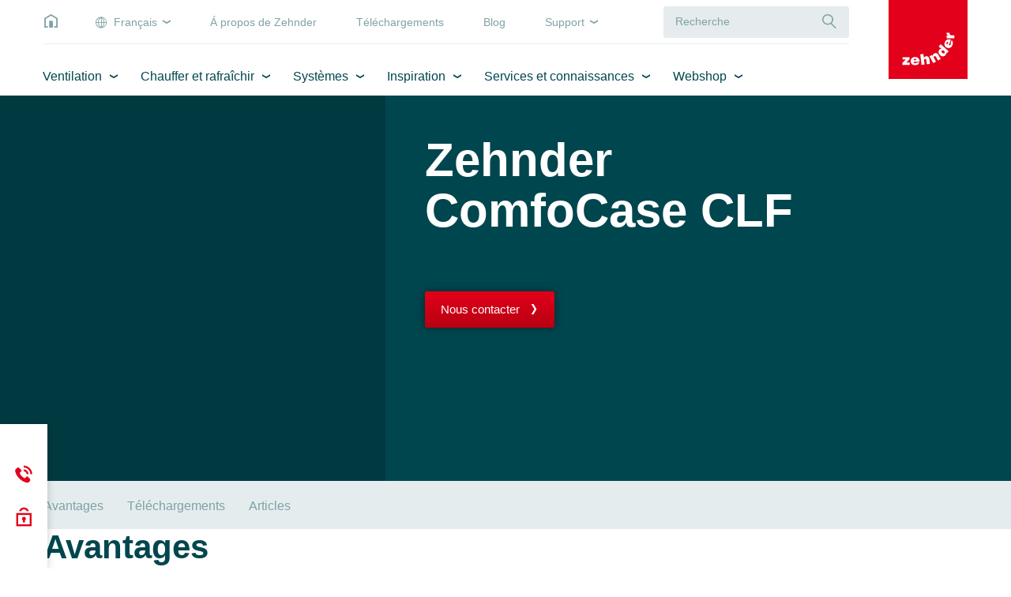

--- FILE ---
content_type: text/html; charset=utf-8
request_url: https://producten.zehnder.be/fr/ventilation/systeme-de-distribution-dair/plenums/comfocase-clf
body_size: 14890
content:
<!DOCTYPE html>
<html lang="fr-be">
<head>
    <meta charset="utf-8">

<!-- 
	This website is powered by TYPO3 - inspiring people to share!
	TYPO3 is a free open source Content Management Framework initially created by Kasper Skaarhoj and licensed under GNU/GPL.
	TYPO3 is copyright 1998-2026 of Kasper Skaarhoj. Extensions are copyright of their respective owners.
	Information and contribution at https://typo3.org/
-->


<title>Zehnder ComfoCase CLF | Zehnder Group Belgium nv/sa</title>
<meta http-equiv="x-ua-compatible" content="IE=Edge">
<meta name="generator" content="TYPO3 CMS">
<meta name="description" content="Système de distribution d&#039;air design avec Zehnder ComfoCase CLF. Parfait pour une ventilation performante et esthétique.">
<meta name="viewport" content="width=device-width, initial-scale=1, shrink-to-fit=no, user-scalable=no">
<meta property="og:title" content="Zehnder ComfoCase CLF">
<meta property="og:description" content="   ">
<meta name="twitter:title" content="Zehnder ComfoCase CLF">
<meta name="twitter:description" content="   ">
<meta name="twitter:card" content="summary">
<meta name="format-detection" content="telephone=no">


<link rel="stylesheet" href="/typo3temp/assets/css/7ca382a76577a41ca3e9ba59db658a97.css?1746504653" media="all">
<link href="/build/assets/app-lsJo1j6C.css?1768827141" rel="stylesheet" >




<script>
/*0*/
dataLayer=[{"environment":"Production"}];(function(){var h=window.location.hash.substring(1).match(/avtagmanager_queue:(.*)/);h&&h[1]&&(window.dataLayer.push(JSON.parse(decodeURIComponent(h[1]))),window.location.hash='')})();


</script>
<script type="importmap">{"imports":{"/build/assets/app-CGi7O87c.js":"/build/assets/app-CGi7O87c.js?1768827141"}}</script>

<script data-cookieconsent="ignore" nonce="" >  window.dataLayer = window.dataLayer || [];
  function gtag() { dataLayer.push(arguments); }
  gtag("consent", "default", {
    'ad_storage': 'denied',
    'ad_user_data': 'denied',
    'ad_personalization': 'denied',
    'analytics_storage': 'denied',
    'personalization_storage': 'denied',
    'functionality_storage': 'granted',
    'security_storage': 'granted',
    'wait_for_update': 500
  });
  gtag("set", "ads_data_redaction", true);
  gtag("set", "url_passthrough", true);</script><script nonce=""></script><!-- Google Tag Manager -->
   <script id="gtmScript" nonce="" data-cookieconsent="ignore">(function(w,d,s,l,i){w[l]=w[l]||[];w[l].push({'gtm.start':
new Date().getTime(),event:'gtm.js'});var f=d.getElementsByTagName(s)[0],
j=d.createElement(s),dl=l!='dataLayer'?'&l='+l:'';j.async=true;j.src=
'https://www.googletagmanager.com/gtm.js?id='+i+dl+'';var n=d.querySelector('[nonce]');
n&&j.setAttribute('nonce',n.nonce||n.getAttribute('nonce'));f.parentNode.insertBefore(j,f);
})(window,document,'script','dataLayer','GTM-MGPCHZR');</script>
   <!-- End Google Tag Manager -->
  <!-- Cookiebot -->
  <script id="Cookiebot" src="https://consent.cookiebot.eu/uc.js" data-cbid="a0023661-37ba-4982-98c5-e55a98da9ab7" type="text/javascript" async></script>
  <!-- End Cookiebot -->           <script>
             (function (sCDN, sCDNProject, sCDNWorkspace, sCDNVers) {
               if (window.localStorage !== null && typeof window.localStorage === "object" && typeof window.localStorage.getItem === "function" && window.sessionStorage !== null &&
                 typeof window.sessionStorage === "object" && typeof window.sessionStorage.getItem === "function"){sCDNVers = window.sessionStorage.getItem("jts_preview_version") ||
                   window.localStorage.getItem("jts_preview_version") || sCDNVers; }window.jentis = window.jentis || {};
               window.jentis.config = window.jentis.config || {};
               window.jentis.config.frontend = window.jentis.config.frontend || {};
               window.jentis.config.frontend.cdnhost = sCDN + "/get/" + sCDNWorkspace + "/web/" + sCDNVers + "/";
               window.jentis.config.frontend.vers = sCDNVers;
               window.jentis.config.frontend.env = sCDNWorkspace;
               window.jentis.config.frontend.project = sCDNProject;
               window._jts = window._jts || [];
               var f = document.getElementsByTagName("script")[0];
               var j = document.createElement("script");
               j.async = true;j.src = window.jentis.config.frontend.cdnhost + "joezi6.js";f.parentNode.insertBefore(j, f);})("https://ehdo92.zehnder.be","zg_be_country_website","live", "_");             _jts.push({ track: "pageview" });
             _jts.push({ track: "submit" });
           </script>      <link rel="apple-touch-icon" sizes="180x180" href="/_assets/c38551c5cb447e4feb4f56bf7e7da8cc/Images/Favicon/apple-touch-icon.png?v=7009325141">
      <link rel="icon" type="image/png" sizes="32x32" href="/_assets/c38551c5cb447e4feb4f56bf7e7da8cc/Images/Favicon/favicon-32x32.png?v=7009325141">
      <link rel="icon" type="image/png" sizes="16x16" href="/_assets/c38551c5cb447e4feb4f56bf7e7da8cc/Images/Favicon/favicon-16x16.png?v=7009325141">
      <link rel="manifest" href="/_assets/c38551c5cb447e4feb4f56bf7e7da8cc/Images/Favicon/site.webmanifest?v=7009325141">
      <link rel="mask-icon" href="/_assets/c38551c5cb447e4feb4f56bf7e7da8cc/Images/Favicon/safari-pinned-tab.svg?v=7009325141" color="#e3001a">
      <link rel="shortcut icon" href="/_assets/c38551c5cb447e4feb4f56bf7e7da8cc/Images/Favicon/favicon.ico?v=7009325141">
      <meta name="apple-mobile-web-app-title" content="Zehnder">
      <meta name="application-name" content="Zehnder">
      <meta name="msapplication-TileColor" content="#e3001a">
      <meta name="msapplication-config" content="/_assets/c38551c5cb447e4feb4f56bf7e7da8cc/Images/Favicon/browserconfig.xml">
      <meta name="theme-color" content="#ffffff">
<link rel="canonical" href="https://producten.zehnder.be/fr/ventilation/systeme-de-distribution-dair/plenums/comfocase-clf">

<link rel="alternate" hreflang="fr-be" href="https://producten.zehnder.be/fr/ventilation/systeme-de-distribution-dair/plenums/comfocase-clf">
<link rel="alternate" hreflang="nl-be" href="https://producten.zehnder.be/nl/ventilatie/luchtverdeelsysteem/plenums/comfocase-clf">
<link rel="alternate" hreflang="x-default" href="https://producten.zehnder.be/fr/ventilation/systeme-de-distribution-dair/plenums/comfocase-clf">
<!-- This site is optimized with the Yoast SEO for TYPO3 plugin - https://yoast.com/typo3-extensions-seo/ -->
<script type="application/ld+json">[{"@context":"https:\/\/www.schema.org","@type":"BreadcrumbList","itemListElement":[{"@type":"ListItem","position":1,"item":{"@id":"https:\/\/producten.zehnder.be\/fr\/","name":"Accueil"}},{"@type":"ListItem","position":2,"item":{"@id":"https:\/\/producten.zehnder.be\/fr\/ventilation","name":"Ventilation"}},{"@type":"ListItem","position":3,"item":{"@id":"https:\/\/producten.zehnder.be\/fr\/ventilation\/systeme-de-distribution-dair","name":"Syst\u00e8me de distribution d'air"}},{"@type":"ListItem","position":4,"item":{"@id":"https:\/\/producten.zehnder.be\/fr\/ventilation\/systeme-de-distribution-dair\/plenums","name":"Pl\u00e9nums"}},{"@type":"ListItem","position":5,"item":{"@id":"https:\/\/producten.zehnder.be\/fr\/ventilation\/systeme-de-distribution-dair\/plenums\/comfocase-clf","name":"Zehnder ComfoCase CLF"}}]}]</script>
</head>
<body id="p6558" class="page page-backendlayout-followup  page__header--nometanav ">
<!-- Google Tag Manager (noscript) -->
<noscript><iframe src="https://www.googletagmanager.com/ns.html?id=GTM-MGPCHZR"
height="0" width="0" style="display:none;visibility:hidden"></iframe></noscript>
<!-- End Google Tag Manager (noscript) --><a id="page__top" class="hashanchor"></a>


  <div class="page__contentdarkener"></div>


<div class="page__header" data-sticky="">
  
  <div class="container">
    <div class="header__upper">
      <div class="upper__menu">
        <a class="menu__home" href="/fr/">&nbsp;</a>
        <ul class="menu__language">
          
            <li>
              
  
    
      <a href="javascript:;" class="menu__entry--language menu__entry dropdowntrigger" data-dropdown-toggle-trigger
         data-dropdown-target="menu__language2">
        Français
      </a>
    
  
    
  
  <ul data-dropdown="menu__language2" class="dropdown dropdown--language">
    
      
        <li class="dropdown__entry dropdown__entry--active">
          <a href="/fr/ventilation/systeme-de-distribution-dair/plenums/comfocase-clf" class="entry__link">
            Français
          </a>
        </li>
      
    
      
        <li class="dropdown__entry ">
          <a href="/nl/ventilatie/luchtverdeelsysteem/plenums/comfocase-clf" class="entry__link">
            Nederlands
          </a>
        </li>
      
    
  </ul>


            </li>
          
          
          
            <li>
              <a href="/fr/a-propos-de-zehnder-2" class="menu__entry " data-dropdown-toggle-trigger data-dropdown-target="menu__top1"  target="_self">
              Á propos de Zehnder
              </a>
              
            </li>
          
            <li>
              <a href="/fr/telechargements" class="menu__entry " data-dropdown-toggle-trigger data-dropdown-target="menu__top2"  target="_self">
              Téléchargements
              </a>
              
            </li>
          
            <li>
              <a href="/fr/content-hub" class="menu__entry " data-dropdown-toggle-trigger data-dropdown-target="menu__top3"  target="_self">
              Blog
              </a>
              
            </li>
          
            <li>
              <a href="/fr/user-account/myzehnder" class="menu__entry dropdowntrigger" data-dropdown-toggle-trigger data-dropdown-target="menu__top4"  target="_self">
              Support
              </a>
              
                <ul data-dropdown="menu__top4" class="dropdown dropdown--meta">
                  
                    <li class="dropdown__entry">
                      <a href="/fr/user-account/myzehnder" class="entry__link"  target="_self">
                      Centre de Support
                      </a>
                    </li>
                  
                    <li class="dropdown__entry">
                      <a href="https://portal.myzehnder.com/" class="entry__link"  target="_blank">
                      MyZehnder Portal
                      </a>
                    </li>
                  
                </ul>
              
            </li>
          
        </ul>
        


  <div class="search">
    <form class="searchform__form" action="/fr/common/search" method="post">
<div>
<input type="hidden" name="__referrer[@extension]" value="solr" >
<input type="hidden" name="__referrer[@controller]" value="Search" >
<input type="hidden" name="__referrer[@action]" value="index" >
<input type="hidden" name="__referrer[arguments]" value="YTowOnt9b67ccad288ef3767701197eb75227a9c6c0a166f" >
<input type="hidden" name="__referrer[@request]" value="{&quot;@extension&quot;:&quot;solr&quot;,&quot;@controller&quot;:&quot;Search&quot;,&quot;@action&quot;:&quot;index&quot;}85385a45f22e641d6ff3adc6cf0541a67259f24e" >
<input type="hidden" name="__trustedProperties" value="[]c86df894ee30061cacd1d88e8518dd2410eccb54" >
</div>

      <div class="form-group formfield__wrapper formfield__wrapper--text formfield__wrapper--autocomplete">
        <div class="input wrapper__inner">
          <input class="formfield" type="text" name="tx_solr[q]" value="" autocomplete="off" placeholder="Recherche" />
          <button type="submit" class="form__submit" aria-label="Recherche"></button>
        </div>
      </div>
    </form>
  </div>


      </div>
      <a class="header__logo" href="/fr/">
        <svg viewBox="0 0 600 600" width="100%" height="100%" xmlns="http://www.w3.org/2000/svg" clip-rule="evenodd" xml:space="preserve">
      <rect height="600" width="600" y="0" x="0" fill="#e2001a"/>
  <path fill="#fff"
        d="m104.334,493.526l0,-15.61l26.76,-26.203l-24.53,0l0,-17.283l52.963,0l0,16.168l-25.645,25.646l26.76,0l0,17.282l-56.308,0"/>
  <path fill="#fff"
        d="m211.933,457.288c0,-5.575 -5.017,-10.035 -10.035,-10.035c-6.69,0 -11.15,3.903 -11.15,10.035l21.185,0zm-21.185,11.708c0,6.69 5.575,11.708 11.708,11.708c3.902,0 7.247,-1.673 8.92,-5.018l22.3,0c-3.902,14.495 -18.955,19.513 -32.335,19.513c-18.956,0 -33.451,-10.593 -33.451,-30.663c0,-19.513 14.495,-31.778 33.451,-31.778c21.743,0 35.123,15.052 34.565,36.238l-45.158,0"/>
  <path fill="#fff"
        d="m240.924,412.687l23.416,-2.787l3.345,28.99c3.902,-6.69 8.92,-10.035 16.725,-11.15c15.61,-1.672 23.416,6.69 25.646,22.858l3.902,35.123l-23.415,2.788l-3.345,-30.663c-0.558,-5.575 -2.788,-10.593 -9.478,-10.036c-7.248,0.558 -8.363,5.576 -7.805,12.823l3.345,29.548l-23.416,2.788l-8.92,-80.282"/>
  <path fill="#fff"
        d="m311.171,427.74l18.955,-10.035l4.46,7.805c1.115,-8.92 4.46,-15.053 12.265,-18.955c13.381,-7.248 24.531,-2.788 32.336,11.15l16.725,30.663l-20.628,11.15l-15.052,-26.76c-2.788,-5.018 -6.691,-8.921 -12.266,-5.575c-6.132,3.345 -5.575,8.362 -2.23,15.052l14.496,26.203l-20.628,11.151l-28.433,-51.849"/>
  <path fill="#fff"
        d="m421,386.484c-5.017,-4.46 -11.707,-7.247 -16.725,-1.672c-5.018,5.575 -1.115,12.265 3.903,16.725c4.46,3.903 11.15,7.805 16.167,2.23c5.018,-6.69 1.673,-12.823 -3.345,-17.283zm22.301,17.841l-6.133,-5.018c1.673,8.92 0,13.938 -5.017,20.07c-11.708,13.381 -27.876,11.151 -40.141,0c-14.496,-12.822 -16.726,-29.548 -7.805,-40.14c5.017,-5.576 9.477,-8.363 17.282,-7.806l-21.185,-18.397l15.61,-17.283l60.212,53.521l-12.823,15.053"/>
  <path fill="#fff"
        d="m453.894,318.468c-5.018,-2.23 -11.151,0.557 -13.381,6.132c-2.787,6.691 -0.557,11.708 5.575,13.938l7.806,-20.07zm3.345,24.53c6.69,2.788 12.822,-0.557 15.052,-6.69c1.115,-3.345 1.115,-7.248 -1.672,-10.035l8.363,-20.628c12.265,8.92 11.15,24.531 6.132,37.353c-6.69,17.283 -22.3,27.318 -40.698,20.071c-17.84,-7.248 -23.973,-25.088 -17.283,-42.371c7.805,-20.071 26.761,-26.761 46.273,-18.956l-16.167,41.256"/>
  <path fill="#fff"
        d="m441.628,290.592l0,-21.185l11.708,0c-8.92,-3.345 -13.38,-8.92 -13.38,-17.841c0,-1.115 0,-2.23 0.557,-2.787l23.416,0c0,1.672 -0.558,3.345 -0.558,5.017c0,9.478 4.46,14.496 17.283,14.496l19.513,0l0,23.415l-58.539,0"/>
</svg>

      </a>
    </div>

    <div class="header__main">
      <nav class="main__mainnav">
        
            
  <ul class="mainnav__level mainnav__level--1">
    
      
          <li class="level__entry active level__entry--haschildren">
            <a class="entry__link" href="/fr/ventilation" target="_self">Ventilation</a>
            
              <div class="entry__flyout">
                <div class="entry__flyout__inner container">
                  <div class="flyout__scrollwrapper">
                    
  <ul class="mainnav__level mainnav__level--2">
    
      <li class="level__entry">
        <a class="entry__link " href="/fr/ventilation/systeme-d" target="_self">Système D</a>
        
          
          
  <ul class="mainnav__level mainnav__level--3">
    
      <li class="level__entry">
        <a class="entry__link " href="/fr/ventilation/systeme-d/comfoair-q" target="_self">ComfoAir Q</a>
        
      </li>
    
      <li class="level__entry">
        <a class="entry__link " href="/fr/ventilation/systeme-d/evo" target="_self">EVO</a>
        
      </li>
    
      <li class="level__entry">
        <a class="entry__link " href="/fr/ventilation/systeme-d/comfoair-flex" target="_self">ComfoAir Flex</a>
        
      </li>
    
      <li class="level__entry">
        <a class="entry__link " href="/fr/ventilation/systeme-d" target="_self">Voir tous les produits</a>
        
      </li>
    
  </ul>

        
      </li>
    
      <li class="level__entry">
        <a class="entry__link " href="/fr/ventilation/systeme-c-residentiel" target="_self">Système C résidentiel</a>
        
          
          
  <ul class="mainnav__level mainnav__level--3">
    
      <li class="level__entry">
        <a class="entry__link " href="/fr/ventilation/systeme-c-residentiel/comfofan-silent" target="_self">Zehnder ComfoFan Silent</a>
        
      </li>
    
  </ul>

        
      </li>
    
      <li class="level__entry">
        <a class="entry__link " href="/fr/ventilation/systeme-c-non-residentiel" target="_self">Système C non résidentiel</a>
        
          
          
  <ul class="mainnav__level mainnav__level--3">
    
      <li class="level__entry">
        <a class="entry__link " href="/fr/ventilation/systeme-c-non-residentiel/comforoof-mx" target="_self">Zehnder ComfoRoof MX</a>
        
      </li>
    
      <li class="level__entry">
        <a class="entry__link " href="/fr/ventilation/systeme-c-non-residentiel/zehnder-rpm" target="_self">Zehnder RPM</a>
        
      </li>
    
      <li class="level__entry">
        <a class="entry__link " href="/fr/ventilation/systeme-c-non-residentiel/zehnder-vpm" target="_self">Zehnder VPM</a>
        
      </li>
    
  </ul>

        
      </li>
    
      <li class="level__entry">
        <a class="entry__link active" href="/fr/ventilation/systeme-de-distribution-dair" target="_self">Système de distribution d&#039;air</a>
        
          
          
  <ul class="mainnav__level mainnav__level--3">
    
      <li class="level__entry">
        <a class="entry__link " href="https://www.zehnder.be/fr/ventilation/systeme-de-distribution-dair#ce186202" target="_parent">Tubes principaux</a>
        
      </li>
    
      <li class="level__entry">
        <a class="entry__link " href="https://www.zehnder.be/fr/ventilation/systeme-de-distribution-dair#ce186203" target="_parent">Caissons de distribution</a>
        
      </li>
    
      <li class="level__entry">
        <a class="entry__link " href="https://www.zehnder.be/fr/ventilation/systeme-de-distribution-dair#ce186204" target="_parent">Tubes individuels</a>
        
      </li>
    
      <li class="level__entry">
        <a class="entry__link active" href="https://www.zehnder.be/fr/ventilation/systeme-de-distribution-dair#ce186205" target="_parent">Plénums</a>
        
      </li>
    
      <li class="level__entry">
        <a class="entry__link " href="/fr/ventilation/systeme-de-distribution-dair/bouches-de-ventilation-et-grilles-decoratives" target="_self">Bouches de ventilation et grilles décoratives</a>
        
      </li>
    
  </ul>

        
      </li>
    
      <li class="level__entry">
        <a class="entry__link " href="/fr/ventilation/commandes-capteurs-connectivite" target="_self">Commandes, capteurs &amp; connectivité</a>
        
          
          
  <ul class="mainnav__level mainnav__level--3">
    
      <li class="level__entry">
        <a class="entry__link " href="/fr/ventilation/ventilation-a-la-demande" target="_self">Ventilation à la demande</a>
        
      </li>
    
  </ul>

        
      </li>
    
      <li class="level__entry">
        <a class="entry__link " href="/fr/ventilation/options-de-refroidissement-et-de-chauffage" target="_self">Options de refroidissement et de chauffage</a>
        
          
          
  <ul class="mainnav__level mainnav__level--3">
    
      <li class="level__entry">
        <a class="entry__link " href="/fr/ventilation/options-de-refroidissement-et-de-chauffage/comfoclime" target="_self">ComfoClime</a>
        
      </li>
    
      <li class="level__entry">
        <a class="entry__link " href="/fr/ventilation/options-de-refroidissement-et-de-chauffage/comfofond-l-q/zehnder-comfofond-l-q-st" target="_self">ComfoFond-L (Q)</a>
        
      </li>
    
  </ul>

        
      </li>
    
      <li class="level__entry">
        <a class="entry__link " href="/fr/ventilation/selecteur-de-systemes-de-ventilation" target="_self">Sélecteur de systèmes de Ventilation</a>
        
      </li>
    
  </ul>

                  </div>
                  <div class="flyout__cta">
                    <a href="/fr/ventilation/selecteur-de-systemes-de-ventilation" target="_self" title="Sélecteur de systèmes de Ventilation" class="link cta__link">
                      Sélecteur de systèmes de Ventilation
                    </a>
                    <a href="javascript:;" class="link link--non-icon cta__close" data-mainnav-close-trigger>
                      Fermer
                    </a>
                  </div>
                </div>
              </div>
            
          </li>
        

    
      
          <li class="level__entry  level__entry--haschildren">
            <a class="entry__link" href="/fr/chauffer-et-rafraichir" target="_self">Chauffer et rafraîchir</a>
            
              <div class="entry__flyout">
                <div class="entry__flyout__inner container">
                  <div class="flyout__scrollwrapper">
                    
  <ul class="mainnav__level mainnav__level--2">
    
      <li class="level__entry">
        <a class="entry__link " href="/fr/chauffer-et-rafraichir/radiateurs-design/type-doperation" target="_self">Type d&#039;opération</a>
        
          
          
  <ul class="mainnav__level mainnav__level--3">
    
      <li class="level__entry">
        <a class="entry__link " href="/fr/chauffer-et-rafraichir/radiateurs-design/type-doperation/chauffage-central" target="_self">Central</a>
        
      </li>
    
      <li class="level__entry">
        <a class="entry__link " href="/fr/chauffer-et-rafraichir/radiateurs-design/type-doperation/chauffage-electrique" target="_self">Électrique</a>
        
      </li>
    
      <li class="level__entry">
        <a class="entry__link " href="/fr/chauffer-et-rafraichir/radiateurs-design/type-doperation/chauffage-mixte" target="_self">Mixte</a>
        
      </li>
    
  </ul>

        
      </li>
    
      <li class="level__entry">
        <a class="entry__link " href="/fr/chauffer-et-rafraichir/radiateurs-design" target="_self">Radiateurs design</a>
        
          
          
  <ul class="mainnav__level mainnav__level--3">
    
      <li class="level__entry">
        <a class="entry__link " href="/fr/radiateurs-design/radiateur-de-salle-de-bain" target="_self">Radiateur de salle de bain</a>
        
      </li>
    
      <li class="level__entry">
        <a class="entry__link " href="/fr/chauffer-et-rafraichir/radiateurs-design/radiateurs-de-salon" target="_self">Radiateurs de salon</a>
        
      </li>
    
      <li class="level__entry">
        <a class="entry__link " href="/fr/chauffer-et-rafraichir/radiateurs-design/sur-mesure" target="_self">Sur mesure</a>
        
      </li>
    
  </ul>

        
      </li>
    
      <li class="level__entry">
        <a class="entry__link " href="/fr/chauffer-et-rafraichir/world-of-colours" target="_self">World of Colours</a>
        
          
          
  <ul class="mainnav__level mainnav__level--3">
    
      <li class="level__entry">
        <a class="entry__link " href="/fr/chauffer-et-rafraichir/world-of-colours/couleurs" target="_self">Couleurs</a>
        
      </li>
    
  </ul>

        
      </li>
    
      <li class="level__entry">
        <a class="entry__link " href="/fr/chauffer-et-rafraichir/studio-collection" target="_self">Studio Collection</a>
        
      </li>
    
  </ul>

                  </div>
                  <div class="flyout__cta">
                    
                      
                    
                    <a href="javascript:;" class="link link--non-icon cta__close" data-mainnav-close-trigger>
                      Fermer
                    </a>
                  </div>
                </div>
              </div>
            
          </li>
        

    
      
          <li class="level__entry  level__entry--haschildren">
            <a class="entry__link" href="/fr/systemes" target="_self">Systèmes</a>
            
              <div class="entry__flyout">
                <div class="entry__flyout__inner container">
                  <div class="flyout__scrollwrapper">
                    
  <ul class="mainnav__level mainnav__level--2">
    
      <li class="level__entry">
        <a class="entry__link " href="/fr/systemes/maisons-au-rez-de-chaussee" target="_self">Maisons au rez-de-chaussée</a>
        
      </li>
    
      <li class="level__entry">
        <a class="entry__link " href="/fr/systemes/construction-a-etages" target="_self">Construction à étages</a>
        
          
          
  <ul class="mainnav__level mainnav__level--3">
    
      <li class="level__entry">
        <a class="entry__link " href="/fr/systemes/construction-a-etages/ventilation-equilibree-dans-les-constructions-a-etages" target="_self">Ventilation équilibrée dans les constructions à étages</a>
        
      </li>
    
      <li class="level__entry">
        <a class="entry__link " href="/fr/systemes/construction-a-etages/ventilation-mecanique-dans-les-constructions-a-etages" target="_self">Ventilation mécanique dans les constructions à étages</a>
        
      </li>
    
  </ul>

        
      </li>
    
      <li class="level__entry">
        <a class="entry__link " href="/fr/systemes/ventilation-scolaire" target="_self">Ventilation scolaire</a>
        
      </li>
    
      <li class="level__entry">
        <a class="entry__link " href="/fr/systemes/solutions" target="_self">Solutions</a>
        
          
          
  <ul class="mainnav__level mainnav__level--3">
    
      <li class="level__entry">
        <a class="entry__link " href="/fr/systemes/debut-de-la-renovation" target="_self">Rénovation</a>
        
      </li>
    
      <li class="level__entry">
        <a class="entry__link " href="/fr/systemes/solutions/thermalshield-en-combinaison-avec-comfoclime" target="_self">Rafraîchir avec de l&#039;air frais : ThermalShield et ComfoClime</a>
        
      </li>
    
  </ul>

        
      </li>
    
  </ul>

                  </div>
                  <div class="flyout__cta">
                    
                      
                    
                    <a href="javascript:;" class="link link--non-icon cta__close" data-mainnav-close-trigger>
                      Fermer
                    </a>
                  </div>
                </div>
              </div>
            
          </li>
        

    
      
          <li class="level__entry  level__entry--haschildren">
            <a class="entry__link" href="/fr/inspiration" target="_self">Inspiration</a>
            
              <div class="entry__flyout">
                <div class="entry__flyout__inner container">
                  <div class="flyout__scrollwrapper">
                    
  <ul class="mainnav__level mainnav__level--2">
    
      <li class="level__entry">
        <a class="entry__link " href="/fr/inspiration/sante" target="_self">Santé</a>
        
          
          
  <ul class="mainnav__level mainnav__level--3">
    
      <li class="level__entry">
        <a class="entry__link " href="/fr/inspiration/durabilite-et-circularite" target="_self">Durabilité et circularité</a>
        
      </li>
    
      <li class="level__entry">
        <a class="entry__link " href="/fr/inspiration/sante/confort-absolu-et-hygiene-maximale" target="_self">Confort absolu et hygiène maximale</a>
        
      </li>
    
  </ul>

        
      </li>
    
      <li class="level__entry">
        <a class="entry__link " href="/fr/renovation-saine" target="_self">Rénovation saine</a>
        
          
          
  <ul class="mainnav__level mainnav__level--3">
    
      <li class="level__entry">
        <a class="entry__link " href="/fr/renovation-saine/quel-systeme-de-ventilation-choisir" target="_self">Quel système de ventilation choisir ?</a>
        
      </li>
    
      <li class="level__entry">
        <a class="entry__link " href="/fr/renovation-saine/quel-systeme-de-chauffage-choisir" target="_self">Quel système de chauffage choisir ?</a>
        
      </li>
    
      <li class="level__entry">
        <a class="entry__link " href="/fr/renovation-saine/etapes" target="_self">Quelles mesures pour une maison durable ?</a>
        
      </li>
    
  </ul>

        
      </li>
    
      <li class="level__entry">
        <a class="entry__link " href="/fr/inspiration/a-propos-de-la-ventilation" target="_self">À propos de la ventilation</a>
        
          
          
  <ul class="mainnav__level mainnav__level--3">
    
      <li class="level__entry">
        <a class="entry__link " href="/fr/inspiration/a-propos-de-la-ventilation/quest-ce-quun-systeme-de-ventilation-d" target="_self">Qu&#039;est-ce qu&#039;un système de ventilation D ?</a>
        
      </li>
    
      <li class="level__entry">
        <a class="entry__link " href="/fr/inspiration/a-propos-de-la-ventilation/quelles-sont-les-pieces-adaptees-a-un-systeme-de-ventilation" target="_self">Quelles sont les pièces adaptées à un système de ventilation ?</a>
        
      </li>
    
      <li class="level__entry">
        <a class="entry__link " href="/fr/inspiration/a-propos-de-la-ventilation/quel-systeme-de-ventilation-convient-le-mieux-a-mon-habitation" target="_self">Quel système de ventilation convient le mieux à mon habitation ?</a>
        
      </li>
    
      <li class="level__entry">
        <a class="entry__link " href="/fr/inspiration/a-propos-de-la-ventilation/air-pur" target="_self">Air pur</a>
        
      </li>
    
  </ul>

        
      </li>
    
  </ul>

                  </div>
                  <div class="flyout__cta">
                    
                      
                    
                    <a href="javascript:;" class="link link--non-icon cta__close" data-mainnav-close-trigger>
                      Fermer
                    </a>
                  </div>
                </div>
              </div>
            
          </li>
        

    
      
          <li class="level__entry  level__entry--haschildren">
            <a class="entry__link" href="/fr/services-et-connaissances" target="_self">Services et connaissances</a>
            
              <div class="entry__flyout">
                <div class="entry__flyout__inner container">
                  <div class="flyout__scrollwrapper">
                    
  <ul class="mainnav__level mainnav__level--2">
    
      <li class="level__entry">
        <a class="entry__link " href="/fr/service/login-zehnder" target="_self">Login Zehnder</a>
        
      </li>
    
      <li class="level__entry">
        <a class="entry__link " href="/fr/services-et-connaissances/service" target="_self">Service</a>
        
          
          
  <ul class="mainnav__level mainnav__level--3">
    
      <li class="level__entry">
        <a class="entry__link " href="/fr/services-et-connaissances/service/montage-et-utilisation/outils-et-apps/productregistratie" target="_self">Enregistrement du produit</a>
        
      </li>
    
      <li class="level__entry">
        <a class="entry__link " href="/fr/services-et-connaissances/service/contrat-d-entretien" target="_self">Service d&#039;entretien Zehnder Care</a>
        
      </li>
    
      <li class="level__entry">
        <a class="entry__link " href="https://zehnderbe.zendesk.com/hc/fr" target="_blank">Vers la plateforme de connaissances</a>
        
      </li>
    
      <li class="level__entry">
        <a class="entry__link " href="/fr/services-et-connaissances/service/calcul-de-ventilation" target="_self">Calcul de ventilation</a>
        
      </li>
    
      <li class="level__entry">
        <a class="entry__link " href="/fr/services-et-connaissances/service/fichiers-bim-et-autocad" target="_self">Fichiers BIM et AutoCAD</a>
        
      </li>
    
  </ul>

        
      </li>
    
      <li class="level__entry">
        <a class="entry__link " href="/fr/zehnder-academy" target="_self">Zehnder Academy</a>
        
          
          
  <ul class="mainnav__level mainnav__level--3">
    
      <li class="level__entry">
        <a class="entry__link " href="/fr/zehnder-academy/webinaires" target="_self">Webinaires</a>
        
      </li>
    
      <li class="level__entry">
        <a class="entry__link " href="/fr/zehnder-academy/formations-pratiques" target="_self">Formations pratiques</a>
        
      </li>
    
      <li class="level__entry">
        <a class="entry__link " href="/fr/services-et-connaissances/articles" target="_self">Articles</a>
        
      </li>
    
  </ul>

        
      </li>
    
      <li class="level__entry">
        <a class="entry__link " href="/fr/partner-for-life" target="_self">Partner for life</a>
        
      </li>
    
      <li class="level__entry">
        <a class="entry__link " href="/fr/user-account/myzehnder" target="_self">Centre de Support</a>
        
      </li>
    
      <li class="level__entry">
        <a class="entry__link " href="/fr/services-et-connaissances/lois-et-reglements" target="_self">Lois et règlements</a>
        
          
          
  <ul class="mainnav__level mainnav__level--3">
    
      <li class="level__entry">
        <a class="entry__link " href="/fr/services-et-connaissances/lois-et-reglements/energylabel" target="_self">Energylabel</a>
        
      </li>
    
      <li class="level__entry">
        <a class="entry__link " href="/fr/services-et-connaissances/lois-et-reglements/directive-decoconception" target="_self">Directive d’écoconception</a>
        
      </li>
    
  </ul>

        
      </li>
    
  </ul>

                  </div>
                  <div class="flyout__cta">
                    
                      
                    
                    <a href="javascript:;" class="link link--non-icon cta__close" data-mainnav-close-trigger>
                      Fermer
                    </a>
                  </div>
                </div>
              </div>
            
          </li>
        

    
      
          <li class="level__entry  level__entry--haschildren">
            <a class="entry__link" href="https://shop.zehndergroup.com/be-fr" target="_blank">Webshop</a>
            
              <div class="entry__flyout">
                <div class="entry__flyout__inner container">
                  <div class="flyout__scrollwrapper">
                    
  <ul class="mainnav__level mainnav__level--2">
    
      <li class="level__entry">
        <a class="entry__link " href="https://shop.zehndergroup.com/be-fr" target="_blank">Boutique en ligne filtres</a>
        
      </li>
    
      <li class="level__entry">
        <a class="entry__link " href="/fr/commander-des-filtres-rc/abonnements-filtres" target="_self">Abonnements filtres</a>
        
      </li>
    
      <li class="level__entry">
        <a class="entry__link " href="/fr/services-et-connaissances/service/contrat-d-entretien" target="_self">Service d&#039;entretien Zehnder Care</a>
        
      </li>
    
  </ul>

                  </div>
                  <div class="flyout__cta">
                    
                      
                    
                    <a href="javascript:;" class="link link--non-icon cta__close" data-mainnav-close-trigger>
                      Fermer
                    </a>
                  </div>
                </div>
              </div>
            
          </li>
        

    

  </ul>






          

      </nav>
    </div>

    <div class="header__sticky">
      <a class="sticky__menutoggle" href="javascript:;" data-menu-open>
      <span class="menutoggle__inner">
        <span class="menutoggle__line"></span>
        <span class="menutoggle__line"></span>
        <span class="menutoggle__line"></span>
      </span>
      </a>
      <a href="javascript:;" class="menu__close" data-menu-close title="Fermer">
        <span>Fermer</span>
      </a>
    </div>
  </div>
</div>

<div class="page__menu ">
  
      <nav class="mainnav" data-active-level="1">
  <div class="mainnav__inner">
    <ol class="mainnav__level level1">
      
      
        
            
  
  <li class="mainnav__entry mainnav__entry--haschildren">
    <a href="/fr/ventilation" class="mainnav__link">Ventilation</a>
    
      <ol class="mainnav__level level2">

        
          
  
  <li class="mainnav__entry mainnav__entry--haschildren">
    <a href="/fr/ventilation/systeme-d" class="mainnav__link">Système D</a>
    
      <ol class="mainnav__level level3">

        
          
  
  <li class="mainnav__entry ">
    <a href="/fr/ventilation/systeme-d/comfoair-q" class="mainnav__link">ComfoAir Q</a>
    
  </li>

        
          
  
  <li class="mainnav__entry ">
    <a href="/fr/ventilation/systeme-d/evo" class="mainnav__link">EVO</a>
    
  </li>

        
          
  
  <li class="mainnav__entry ">
    <a href="/fr/ventilation/systeme-d/comfoair-flex" class="mainnav__link">ComfoAir Flex</a>
    
  </li>

        
          
  
  <li class="mainnav__entry ">
    <a href="/fr/ventilation/systeme-d" class="mainnav__link">Voir tous les produits</a>
    
  </li>

        
      </ol>
    
  </li>

        
          
  
  <li class="mainnav__entry mainnav__entry--haschildren">
    <a href="/fr/ventilation/systeme-c-residentiel" class="mainnav__link">Système C résidentiel</a>
    
      <ol class="mainnav__level level3">

        
          
  
  <li class="mainnav__entry ">
    <a href="/fr/ventilation/systeme-c-residentiel/comfofan-silent" class="mainnav__link">Zehnder ComfoFan Silent</a>
    
  </li>

        
      </ol>
    
  </li>

        
          
  
  <li class="mainnav__entry mainnav__entry--haschildren">
    <a href="/fr/ventilation/systeme-c-non-residentiel" class="mainnav__link">Système C non résidentiel</a>
    
      <ol class="mainnav__level level3">

        
          
  
  <li class="mainnav__entry ">
    <a href="/fr/ventilation/systeme-c-non-residentiel/comforoof-mx" class="mainnav__link">Zehnder ComfoRoof MX</a>
    
  </li>

        
          
  
  <li class="mainnav__entry ">
    <a href="/fr/ventilation/systeme-c-non-residentiel/zehnder-rpm" class="mainnav__link">Zehnder RPM</a>
    
  </li>

        
          
  
  <li class="mainnav__entry ">
    <a href="/fr/ventilation/systeme-c-non-residentiel/zehnder-vpm" class="mainnav__link">Zehnder VPM</a>
    
  </li>

        
      </ol>
    
  </li>

        
          
  
  <li class="mainnav__entry mainnav__entry--haschildren">
    <a href="/fr/ventilation/systeme-de-distribution-dair" class="mainnav__link">Système de distribution d&#039;air</a>
    
      <ol class="mainnav__level level3">

        
          
  
  <li class="mainnav__entry ">
    <a href="https://www.zehnder.be/fr/ventilation/systeme-de-distribution-dair#ce186202" class="mainnav__link">Tubes principaux</a>
    
  </li>

        
          
  
  <li class="mainnav__entry ">
    <a href="https://www.zehnder.be/fr/ventilation/systeme-de-distribution-dair#ce186203" class="mainnav__link">Caissons de distribution</a>
    
  </li>

        
          
  
  <li class="mainnav__entry ">
    <a href="https://www.zehnder.be/fr/ventilation/systeme-de-distribution-dair#ce186204" class="mainnav__link">Tubes individuels</a>
    
  </li>

        
          
  
  <li class="mainnav__entry ">
    <a href="https://www.zehnder.be/fr/ventilation/systeme-de-distribution-dair#ce186205" class="mainnav__link">Plénums</a>
    
  </li>

        
          
  
  <li class="mainnav__entry ">
    <a href="/fr/ventilation/systeme-de-distribution-dair/bouches-de-ventilation-et-grilles-decoratives" class="mainnav__link">Bouches de ventilation et grilles décoratives</a>
    
  </li>

        
      </ol>
    
  </li>

        
          
  
  <li class="mainnav__entry mainnav__entry--haschildren">
    <a href="/fr/ventilation/commandes-capteurs-connectivite" class="mainnav__link">Commandes, capteurs &amp; connectivité</a>
    
      <ol class="mainnav__level level3">

        
          
  
  <li class="mainnav__entry ">
    <a href="/fr/ventilation/ventilation-a-la-demande" class="mainnav__link">Ventilation à la demande</a>
    
  </li>

        
      </ol>
    
  </li>

        
          
  
  <li class="mainnav__entry mainnav__entry--haschildren">
    <a href="/fr/ventilation/options-de-refroidissement-et-de-chauffage" class="mainnav__link">Options de refroidissement et de chauffage</a>
    
      <ol class="mainnav__level level3">

        
          
  
  <li class="mainnav__entry ">
    <a href="/fr/ventilation/options-de-refroidissement-et-de-chauffage/comfoclime" class="mainnav__link">ComfoClime</a>
    
  </li>

        
          
  
  <li class="mainnav__entry ">
    <a href="/fr/ventilation/options-de-refroidissement-et-de-chauffage/comfofond-l-q/zehnder-comfofond-l-q-st" class="mainnav__link">ComfoFond-L (Q)</a>
    
  </li>

        
      </ol>
    
  </li>

        
          
  
  <li class="mainnav__entry ">
    <a href="/fr/ventilation/selecteur-de-systemes-de-ventilation" class="mainnav__link">Sélecteur de systèmes de Ventilation</a>
    
  </li>

        
      </ol>
    
  </li>

          

      
        
            
  
  <li class="mainnav__entry mainnav__entry--haschildren">
    <a href="/fr/chauffer-et-rafraichir" class="mainnav__link">Chauffer et rafraîchir</a>
    
      <ol class="mainnav__level level2">

        
          
  
  <li class="mainnav__entry mainnav__entry--haschildren">
    <a href="/fr/chauffer-et-rafraichir/radiateurs-design/type-doperation" class="mainnav__link">Type d&#039;opération</a>
    
      <ol class="mainnav__level level3">

        
          
  
  <li class="mainnav__entry ">
    <a href="/fr/chauffer-et-rafraichir/radiateurs-design/type-doperation/chauffage-central" class="mainnav__link">Central</a>
    
  </li>

        
          
  
  <li class="mainnav__entry ">
    <a href="/fr/chauffer-et-rafraichir/radiateurs-design/type-doperation/chauffage-electrique" class="mainnav__link">Électrique</a>
    
  </li>

        
          
  
  <li class="mainnav__entry ">
    <a href="/fr/chauffer-et-rafraichir/radiateurs-design/type-doperation/chauffage-mixte" class="mainnav__link">Mixte</a>
    
  </li>

        
      </ol>
    
  </li>

        
          
  
  <li class="mainnav__entry mainnav__entry--haschildren">
    <a href="/fr/chauffer-et-rafraichir/radiateurs-design" class="mainnav__link">Radiateurs design</a>
    
      <ol class="mainnav__level level3">

        
          
  
  <li class="mainnav__entry ">
    <a href="/fr/radiateurs-design/radiateur-de-salle-de-bain" class="mainnav__link">Radiateur de salle de bain</a>
    
  </li>

        
          
  
  <li class="mainnav__entry ">
    <a href="/fr/chauffer-et-rafraichir/radiateurs-design/radiateurs-de-salon" class="mainnav__link">Radiateurs de salon</a>
    
  </li>

        
          
  
  <li class="mainnav__entry ">
    <a href="/fr/chauffer-et-rafraichir/radiateurs-design/sur-mesure" class="mainnav__link">Sur mesure</a>
    
  </li>

        
      </ol>
    
  </li>

        
          
  
  <li class="mainnav__entry mainnav__entry--haschildren">
    <a href="/fr/chauffer-et-rafraichir/world-of-colours" class="mainnav__link">World of Colours</a>
    
      <ol class="mainnav__level level3">

        
          
  
  <li class="mainnav__entry ">
    <a href="/fr/chauffer-et-rafraichir/world-of-colours/couleurs" class="mainnav__link">Couleurs</a>
    
  </li>

        
      </ol>
    
  </li>

        
          
  
  <li class="mainnav__entry ">
    <a href="/fr/chauffer-et-rafraichir/studio-collection" class="mainnav__link">Studio Collection</a>
    
  </li>

        
      </ol>
    
  </li>

          

      
        
            
  
  <li class="mainnav__entry mainnav__entry--haschildren">
    <a href="/fr/systemes" class="mainnav__link">Systèmes</a>
    
      <ol class="mainnav__level level2">

        
          
  
  <li class="mainnav__entry ">
    <a href="/fr/systemes/maisons-au-rez-de-chaussee" class="mainnav__link">Maisons au rez-de-chaussée</a>
    
  </li>

        
          
  
  <li class="mainnav__entry mainnav__entry--haschildren">
    <a href="/fr/systemes/construction-a-etages" class="mainnav__link">Construction à étages</a>
    
      <ol class="mainnav__level level3">

        
          
  
  <li class="mainnav__entry ">
    <a href="/fr/systemes/construction-a-etages/ventilation-equilibree-dans-les-constructions-a-etages" class="mainnav__link">Ventilation équilibrée dans les constructions à étages</a>
    
  </li>

        
          
  
  <li class="mainnav__entry ">
    <a href="/fr/systemes/construction-a-etages/ventilation-mecanique-dans-les-constructions-a-etages" class="mainnav__link">Ventilation mécanique dans les constructions à étages</a>
    
  </li>

        
      </ol>
    
  </li>

        
          
  
  <li class="mainnav__entry ">
    <a href="/fr/systemes/ventilation-scolaire" class="mainnav__link">Ventilation scolaire</a>
    
  </li>

        
          
  
  <li class="mainnav__entry mainnav__entry--haschildren">
    <a href="/fr/systemes/solutions" class="mainnav__link">Solutions</a>
    
      <ol class="mainnav__level level3">

        
          
  
  <li class="mainnav__entry ">
    <a href="/fr/systemes/debut-de-la-renovation" class="mainnav__link">Rénovation</a>
    
  </li>

        
          
  
  <li class="mainnav__entry ">
    <a href="/fr/systemes/solutions/thermalshield-en-combinaison-avec-comfoclime" class="mainnav__link">Rafraîchir avec de l&#039;air frais : ThermalShield et ComfoClime</a>
    
  </li>

        
      </ol>
    
  </li>

        
      </ol>
    
  </li>

          

      
        
            
  
  <li class="mainnav__entry mainnav__entry--haschildren">
    <a href="/fr/inspiration" class="mainnav__link">Inspiration</a>
    
      <ol class="mainnav__level level2">

        
          
  
  <li class="mainnav__entry mainnav__entry--haschildren">
    <a href="/fr/inspiration/sante" class="mainnav__link">Santé</a>
    
      <ol class="mainnav__level level3">

        
          
  
  <li class="mainnav__entry ">
    <a href="/fr/inspiration/durabilite-et-circularite" class="mainnav__link">Durabilité et circularité</a>
    
  </li>

        
          
  
  <li class="mainnav__entry ">
    <a href="/fr/inspiration/sante/confort-absolu-et-hygiene-maximale" class="mainnav__link">Confort absolu et hygiène maximale</a>
    
  </li>

        
      </ol>
    
  </li>

        
          
  
  <li class="mainnav__entry mainnav__entry--haschildren">
    <a href="/fr/renovation-saine" class="mainnav__link">Rénovation saine</a>
    
      <ol class="mainnav__level level3">

        
          
  
  <li class="mainnav__entry ">
    <a href="/fr/renovation-saine/quel-systeme-de-ventilation-choisir" class="mainnav__link">Quel système de ventilation choisir ?</a>
    
  </li>

        
          
  
  <li class="mainnav__entry ">
    <a href="/fr/renovation-saine/quel-systeme-de-chauffage-choisir" class="mainnav__link">Quel système de chauffage choisir ?</a>
    
  </li>

        
          
  
  <li class="mainnav__entry ">
    <a href="/fr/renovation-saine/etapes" class="mainnav__link">Quelles mesures pour une maison durable ?</a>
    
  </li>

        
      </ol>
    
  </li>

        
          
  
  <li class="mainnav__entry mainnav__entry--haschildren">
    <a href="/fr/inspiration/a-propos-de-la-ventilation" class="mainnav__link">À propos de la ventilation</a>
    
      <ol class="mainnav__level level3">

        
          
  
  <li class="mainnav__entry ">
    <a href="/fr/inspiration/a-propos-de-la-ventilation/quest-ce-quun-systeme-de-ventilation-d" class="mainnav__link">Qu&#039;est-ce qu&#039;un système de ventilation D ?</a>
    
  </li>

        
          
  
  <li class="mainnav__entry ">
    <a href="/fr/inspiration/a-propos-de-la-ventilation/quelles-sont-les-pieces-adaptees-a-un-systeme-de-ventilation" class="mainnav__link">Quelles sont les pièces adaptées à un système de ventilation ?</a>
    
  </li>

        
          
  
  <li class="mainnav__entry ">
    <a href="/fr/inspiration/a-propos-de-la-ventilation/quel-systeme-de-ventilation-convient-le-mieux-a-mon-habitation" class="mainnav__link">Quel système de ventilation convient le mieux à mon habitation ?</a>
    
  </li>

        
          
  
  <li class="mainnav__entry ">
    <a href="/fr/inspiration/a-propos-de-la-ventilation/air-pur" class="mainnav__link">Air pur</a>
    
  </li>

        
      </ol>
    
  </li>

        
      </ol>
    
  </li>

          

      
        
            
  
  <li class="mainnav__entry mainnav__entry--haschildren">
    <a href="/fr/services-et-connaissances" class="mainnav__link">Services et connaissances</a>
    
      <ol class="mainnav__level level2">

        
          
  
  <li class="mainnav__entry ">
    <a href="/fr/service/login-zehnder" class="mainnav__link">Login Zehnder</a>
    
  </li>

        
          
  
  <li class="mainnav__entry mainnav__entry--haschildren">
    <a href="/fr/services-et-connaissances/service" class="mainnav__link">Service</a>
    
      <ol class="mainnav__level level3">

        
          
  
  <li class="mainnav__entry ">
    <a href="/fr/services-et-connaissances/service/montage-et-utilisation/outils-et-apps/productregistratie" class="mainnav__link">Enregistrement du produit</a>
    
  </li>

        
          
  
  <li class="mainnav__entry ">
    <a href="/fr/services-et-connaissances/service/contrat-d-entretien" class="mainnav__link">Service d&#039;entretien Zehnder Care</a>
    
  </li>

        
          
  
  <li class="mainnav__entry ">
    <a href="https://zehnderbe.zendesk.com/hc/fr" class="mainnav__link">Vers la plateforme de connaissances</a>
    
  </li>

        
          
  
  <li class="mainnav__entry ">
    <a href="/fr/services-et-connaissances/service/calcul-de-ventilation" class="mainnav__link">Calcul de ventilation</a>
    
  </li>

        
          
  
  <li class="mainnav__entry ">
    <a href="/fr/services-et-connaissances/service/fichiers-bim-et-autocad" class="mainnav__link">Fichiers BIM et AutoCAD</a>
    
  </li>

        
      </ol>
    
  </li>

        
          
  
  <li class="mainnav__entry mainnav__entry--haschildren">
    <a href="/fr/zehnder-academy" class="mainnav__link">Zehnder Academy</a>
    
      <ol class="mainnav__level level3">

        
          
  
  <li class="mainnav__entry ">
    <a href="/fr/zehnder-academy/webinaires" class="mainnav__link">Webinaires</a>
    
  </li>

        
          
  
  <li class="mainnav__entry ">
    <a href="/fr/zehnder-academy/formations-pratiques" class="mainnav__link">Formations pratiques</a>
    
  </li>

        
          
  
  <li class="mainnav__entry ">
    <a href="/fr/services-et-connaissances/articles" class="mainnav__link">Articles</a>
    
  </li>

        
      </ol>
    
  </li>

        
          
  
  <li class="mainnav__entry ">
    <a href="/fr/partner-for-life" class="mainnav__link">Partner for life</a>
    
  </li>

        
          
  
  <li class="mainnav__entry ">
    <a href="/fr/user-account/myzehnder" class="mainnav__link">Centre de Support</a>
    
  </li>

        
          
  
  <li class="mainnav__entry mainnav__entry--haschildren">
    <a href="/fr/services-et-connaissances/lois-et-reglements" class="mainnav__link">Lois et règlements</a>
    
      <ol class="mainnav__level level3">

        
          
  
  <li class="mainnav__entry ">
    <a href="/fr/services-et-connaissances/lois-et-reglements/energylabel" class="mainnav__link">Energylabel</a>
    
  </li>

        
          
  
  <li class="mainnav__entry ">
    <a href="/fr/services-et-connaissances/lois-et-reglements/directive-decoconception" class="mainnav__link">Directive d’écoconception</a>
    
  </li>

        
      </ol>
    
  </li>

        
      </ol>
    
  </li>

          

      
        
            
  
  <li class="mainnav__entry mainnav__entry--haschildren">
    <a href="https://shop.zehndergroup.com/be-fr" class="mainnav__link">Webshop</a>
    
      <ol class="mainnav__level level2">

        
          
  
  <li class="mainnav__entry ">
    <a href="https://shop.zehndergroup.com/be-fr" class="mainnav__link">Boutique en ligne filtres</a>
    
  </li>

        
          
  
  <li class="mainnav__entry ">
    <a href="/fr/commander-des-filtres-rc/abonnements-filtres" class="mainnav__link">Abonnements filtres</a>
    
  </li>

        
          
  
  <li class="mainnav__entry ">
    <a href="/fr/services-et-connaissances/service/contrat-d-entretien" class="mainnav__link">Service d&#039;entretien Zehnder Care</a>
    
  </li>

        
      </ol>
    
  </li>

          

      
    </ol>
  </div>
</nav>


      <div class="menu__bottom">
        <ul class="menu__language">
          
            <li>
              
  
    
      <a href="javascript:;" class="menu__entry--language menu__entry dropdowntrigger" data-dropdown-toggle-trigger
         data-dropdown-target="menu__language3">
        Français
      </a>
    
  
    
  
  <ul data-dropdown="menu__language3" class="dropdown dropdown--language">
    
      
        <li class="dropdown__entry dropdown__entry--active">
          <a href="/fr/ventilation/systeme-de-distribution-dair/plenums/comfocase-clf" class="entry__link">
            Français
          </a>
        </li>
      
    
      
        <li class="dropdown__entry ">
          <a href="/nl/ventilatie/luchtverdeelsysteem/plenums/comfocase-clf" class="entry__link">
            Nederlands
          </a>
        </li>
      
    
  </ul>


            </li>
          

          

          
            <li>
              <a href="/fr/a-propos-de-zehnder-2" class="menu__entry  menu__entry--mobile " data-dropdown-toggle-trigger data-dropdown-target="menu__bottom1">
                Á propos de Zehnder
              </a>

              <a href="/fr/a-propos-de-zehnder-2" class="menu__entry menu__entry--desktop " data-dropdown-toggle-trigger data-dropdown-target="menu__bottom1">
                Á propos de Zehnder
              </a>
              
            </li>
          
            <li>
              <a href="/fr/telechargements" class="menu__entry  menu__entry--mobile " data-dropdown-toggle-trigger data-dropdown-target="menu__bottom2">
                Téléchargements
              </a>

              <a href="/fr/telechargements" class="menu__entry menu__entry--desktop " data-dropdown-toggle-trigger data-dropdown-target="menu__bottom2">
                Téléchargements
              </a>
              
            </li>
          
            <li>
              <a href="/fr/content-hub" class="menu__entry  menu__entry--mobile " data-dropdown-toggle-trigger data-dropdown-target="menu__bottom3">
                Blog
              </a>

              <a href="/fr/content-hub" class="menu__entry menu__entry--desktop " data-dropdown-toggle-trigger data-dropdown-target="menu__bottom3">
                Blog
              </a>
              
            </li>
          
            <li>
              <a href="javascript:;" class="menu__entry  menu__entry--mobile dropdowntrigger" data-dropdown-toggle-trigger data-dropdown-target="menu__bottom4">
                Support
              </a>

              <a href="/fr/user-account/myzehnder" class="menu__entry menu__entry--desktop dropdowntrigger" data-dropdown-toggle-trigger data-dropdown-target="menu__bottom4">
                Support
              </a>
              

                <ul data-dropdown="menu__bottom4" class="dropdown dropdown--meta">
                  <li class="dropdown__entry dropdown__entry--mobile">
                    <a href="/fr/user-account/myzehnder" class="entry__link">
                      Support
                    </a>
                  </li>
                  
                    <li class="dropdown__entry">
                      <a href="/fr/user-account/myzehnder" class="entry__link">
                        Centre de Support
                      </a>
                    </li>
                  
                    <li class="dropdown__entry">
                      <a href="https://portal.myzehnder.com/" class="entry__link">
                        MyZehnder Portal
                      </a>
                    </li>
                  
                </ul>
              
            </li>
          
        </ul>
        


  <div class="search">
    <form class="searchform__form" action="/fr/common/search" method="post">
<div>
<input type="hidden" name="__referrer[@extension]" value="solr" >
<input type="hidden" name="__referrer[@controller]" value="Search" >
<input type="hidden" name="__referrer[@action]" value="index" >
<input type="hidden" name="__referrer[arguments]" value="YTowOnt9b67ccad288ef3767701197eb75227a9c6c0a166f" >
<input type="hidden" name="__referrer[@request]" value="{&quot;@extension&quot;:&quot;solr&quot;,&quot;@controller&quot;:&quot;Search&quot;,&quot;@action&quot;:&quot;index&quot;}85385a45f22e641d6ff3adc6cf0541a67259f24e" >
<input type="hidden" name="__trustedProperties" value="[]c86df894ee30061cacd1d88e8518dd2410eccb54" >
</div>

      <div class="form-group formfield__wrapper formfield__wrapper--text formfield__wrapper--autocomplete">
        <div class="input wrapper__inner">
          <input class="formfield" type="text" name="tx_solr[q]" value="" autocomplete="off" placeholder="Recherche" />
          <button type="submit" class="form__submit" aria-label="Recherche"></button>
        </div>
      </div>
    </form>
  </div>


      </div>
    

  
</div>





  
  

  
      
    

  
    <div class="page__slideshow">
      
        

<div id="ce34082" data-ce-id="34082" data-ce-alt-id="" class="contentelement ce-avsite_productwidgetheader frame--default mb--base"><span class="hashanchor"></span><div class=""><div class="contentelement__inner"><div class="hero hero--contain hero--fixed-height bg--secondary hero--single"><div class="hero__inner"><div class="inner__grid"><div class="grid__left"><div class="inner__image"><img data-lazy="1" data-onloadmodifier="hero-thumb-loaded" class="img--responsive" title="Zehnder_ComfoCase CLF_OUT-CLF-FL51-RLC" srcset="[data-uri] 1000w" data-srcset="/fileadmin/_processed_/a/2/csm_Zehnder_ComfoCase_CLF_OUT-CLF-FL51-RLC_c9d56f52f2.png 320w,/fileadmin/_processed_/a/2/csm_Zehnder_ComfoCase_CLF_OUT-CLF-FL51-RLC_dba8342373.png 480w,/fileadmin/_processed_/a/2/csm_Zehnder_ComfoCase_CLF_OUT-CLF-FL51-RLC_343fd4b6be.png 768w,/fileadmin/_processed_/a/2/csm_Zehnder_ComfoCase_CLF_OUT-CLF-FL51-RLC_0aa146d2b9.png 991w,/fileadmin/_processed_/a/2/csm_Zehnder_ComfoCase_CLF_OUT-CLF-FL51-RLC_c32f40a198.png 1200w" sizes="1px" data-autosizes="1" width="800" height="800" data-src="/fileadmin/_processed_/a/2/csm_Zehnder_ComfoCase_CLF_OUT-CLF-FL51-RLC_a6b0006ac4.png" data-ofi-src="/fileadmin/_processed_/a/2/csm_Zehnder_ComfoCase_CLF_OUT-CLF-FL51-RLC_a6b0006ac4.png" src="[data-uri]" alt="Rendering Zehnder ComfoCase CLF Comfortable indoor ventilation Angled view" /></div></div><div class="grid__right"><div class="inner__text"><div class="text__overline overline">Plénums</div><h1 class=" text__headline ">
      Zehnder<br />
ComfoCase CLF
      </h1><div class="text__content rtecontent"><ul class="highlights"></ul></div><div class="text__action"><a href="/fr/contact-us" target="_self" class="btn btn--primary">
                        Nous contacter
                      </a></div></div></div></div></div></div></div></div></div>

      
    </div>
  


<div class="page__main">
  <!-- TYPO3SEARCH_begin -->
  

  
  <nav class="jumpnav" data-jumpscrollnav>
    <div class="container">
      <ul class="jumpnav__list">
        <li class="jumpnav__entry" data-current-active>
          <a class="entry__link scrollinglink" href="javascript:;">
            Avantages
          </a>
        </li>
        
          <li class="jumpnav__entry">
            <a class="entry__link scrollinglink" href="#ce34078" data-scrollspy-section="#ce34078">
              Avantages
            </a>
          </li>
        
          <li class="jumpnav__entry">
            <a class="entry__link scrollinglink" href="#ce34074" data-scrollspy-section="#ce34074">
              Téléchargements
            </a>
          </li>
        
          <li class="jumpnav__entry">
            <a class="entry__link scrollinglink" href="#ce34073" data-scrollspy-section="#ce34073">
              Articles
            </a>
          </li>
        
      </ul>
    </div>
  </nav>



  

<div id="ce34078" data-ce-id="34078" data-ce-alt-id="" class="contentelement ce-avsite_productwidgetadvantages scrollspy__section frame--default mb--base"><span class="hashanchor"></span><div class="container"><div class="contentelement__inner"><h2 class=" ">
      Avantages
      </h2><span id="advantages312" class="hashanchor"></span><div class="legacypage__advantages mb--small"><div class="advantages"><div class="advantages__inner shortened rtecontent" data-content="1"><ul><li class=""><p>Montage rapide et aisé</p></li><li class=""><p>Utilisable pour le montage au mur, sol et plafond</p></li><li class=""><p>Intérieur lisse</p></li><li class=""><p>Facilement nettoyable</p></li><li class=""><p>Boîtier fermé comme protection du gros-oe uvre</p></li><li class=""><p>Anticorrosion</p></li><li class=""><p>Débit d'air 50 m³/h</p></li></ul></div><div class="advantages__expand rtecontent"><a data-expand-trigger="1"
           data-open-text="Afficher plus"
           data-close-text="Afficher moins"
           href="javascript:;">Afficher plus
        </a></div></div></div><div class="productwidget__advantages"><div class="rtecontent"></div></div></div></div></div>


<div id="ce34074" data-ce-id="34074" data-ce-alt-id="" class="contentelement ce-avsite_productwidgetdownloads scrollspy__section frame--default mb--base"><span class="hashanchor"></span><div class="container"><div class="contentelement__inner"><h2 class=" ">
      Téléchargements
      </h2><span id="downloads312" class="hashanchor"></span><div class="downloadoverview" data-downloadoverview="312" data-srcurl="/fr/?tx_avsite_productwidgetdownloadsajax%5Bpid%5D=6558&amp;type=226&amp;cHash=dcc9674cd66ab7e6ae33488d9c6bdc18"><div class="loading">
      loading...
    </div></div></div></div></div>


<div id="ce34073" data-ce-id="34073" data-ce-alt-id="" class="contentelement ce-avsite_productwidgetarticles scrollspy__section frame--default mb--base"><span class="hashanchor"></span><div class="container"><div class="contentelement__inner"><h2 class=" ">
      Articles
      </h2><div class="container"><div data-datatablecnt="34073" class="datatable" data-datatable-filters-disable="1"><template data-jumpfiltertpl="1"><div class="jump__filter"><a data-filter-prev="1" href="javascript:;" class="filter__arrow filter__arrow--left"></a><div class="form-group formfield__wrapper formfield__wrapper--text"><div class="input wrapper__inner"><input type="number" min="1" class="filter__input" value="1" data-jump-filter="1" disabled></div></div><span>sur</span><span data-total-page-number="1"></span><span>pages</span><a data-filter-next="1" href="javascript:;" class="filter__arrow filter__arrow--right"></a></div></template><table data-datatable="1" class="ce-table" style="width: 100%"><thead><tr><th>N° d’article
              <span class="sort__icons"></span></th><th>Modèle
              <span class="sort__icons"></span></th><th></th></tr></thead><tbody></tbody></table></div></div></div></div></div>


  



    

    <div class="sidetab" data-sidetab="1">
      <div class="sidetab__inner">
        
        
            <div class="inner__entry">
              <a class="entry__link" href="javascript:;" data-content-trigger data-content-target="2">
                <span class="entry--icon icon icon--phone"></span>
              </a>
              <div class="entry__content" data-content="2">
                <div class="content__tabs">
                  
                      <a class="tabs__link tabs__link--active" data-tab-target="1" href="javascript:;">Téléphone</a>
                    
                  
                  <a href="javascript:;" class="content__close" data-content-close="2"></a>
                </div>
                
                    <div class="content__tab content__tab--active" data-tab="1">
                      <div class="tab__title h4">
                        Des questions? N&#039;hésitez pas à nous appeler.
                      </div>
                      
                        <div class="tab__entry">
                          <p>Demande générale</p>
                          
                          <a href="tel:003215280510" title="+32 (0) 15 28 05 10" class="entry__cta link">
                            +32 (0) 15 28 05 10
                          </a>
                        </div>
                      
                    </div>
                  
                
                    <div class="content__tab content__tab" data-tab="2">
                      <div class="loader">
                        <svg class="loader" viewBox="0 0 50 50">
                          <circle class="path" cx="25" cy="25" r="20" fill="none" stroke-width="5"></circle>
                        </svg>
                      </div>
                      <template data-form-iframe="1">
                        <iframe data-form="1" frameBorder="0" class="iframe-responsive" src=""></iframe>
                      </template>
                    </div>

                  
              </div>
            </div>
          
        
            <div class="inner__entry">
              <a class="entry__link" href="javascript:;" data-content-trigger data-content-target="3">
                <span class="entry--icon icon icon--doc-lock"></span>
              </a>
              <div class="entry__content" data-content="3">
                <div class="content__tab content__tab--active">
                  <div class="tab__top">
                    <a href="javascript:;" class="content__close" data-content-close="3"></a>
                  </div>
                  <div class="tab__title h4">
                    Portail MyZehnder
                  </div>

                  
                      <p>Profitez des avantages de notre portail MyZehnder. Connectez-vous avec vos données d'accès connues ou inscrivez-vous pour la première fois.</p>
<p>&nbsp;</p>
<p><a href="/fr/user-account/myzehnder" class="link link--internal">MyZehnder Support Center</a></p>
<p>&nbsp;</p>
                    

                </div>
              </div>
            </div>
          
      </div>
    </div>
  



  <div class="page__breadcrumb">
    
  <div class="container">
    <div class="breadcrumb">
      
        <ul class="breadcrumb__list">
          
            <li class="list__entry">
              
                  <a class="list__link" href="/fr/">
                    <span class="link__text">Accueil</span>
                  </a>
                
            </li>
          
            <li class="list__entry">
              
                  <a class="list__link" href="/fr/ventilation">
                    <span class="link__text">Ventilation</span>
                  </a>
                
            </li>
          
            <li class="list__entry">
              
                  <a class="list__link" href="/fr/ventilation/systeme-de-distribution-dair">
                    <span class="link__text">Système de distribution d&#039;air</span>
                  </a>
                
            </li>
          
            <li class="list__entry">
              
                  <a class="list__link" href="https://www.zehnder.be/fr/ventilation/systeme-de-distribution-dair#ce186205">
                    <span class="link__text">Plénums</span>
                  </a>
                
            </li>
          
            <li class="list__entry">
              
                  <a class="list__link" href="/fr/ventilation/systeme-de-distribution-dair/plenums/comfocase-clf">
                    <span class="link__text">Zehnder ComfoCase CLF</span>
                  </a>
                
            </li>
          
        </ul>
      
    </div>
  </div>


  </div>


  <!-- TYPO3SEARCH_end -->
</div>


  <footer class="page__footer">
    
    
      <div class="footer__bg--green" data-footer-content="1">
  
  
    

<div id="ce44327" data-ce-id="44327" data-ce-alt-id="" class="contentelement ce-avsite_container_4cols frame--default mb--small"><span class="hashanchor"></span><div class="container"><div class="contentelement__inner"><div class="grid grid--4col grid--disable-autoheight "><div class="grid__entry "><div id="ce44329" data-ce-id="44329" data-ce-alt-id="" class="contentelement ce-textmedia frame--default mb--zero"><span class="hashanchor"></span><div class="container"><div class="contentelement__inner"><div
    class="ce-textmedia__inner"
    data-frame="default"
    data-wrapping="wrap"
    data-position-horizontal="center"
    data-position-vertical="above"
    data-hasmedia="0"
    data-hastext="1"
    data-maxwidth="0"
    data-maxheight="0"
    data-text-offset="0"
    data-center-image="0"
  ><div class="ce-textmedia__wrapper"><div class="ce-textmedia__content"><div class="ce-textmedia__content__inner"><div class="ce-textmedia__header"><header class="headerlayout--h4"><h4 class=" ">
      Contact
      </h4></header></div></div></div><div class="ce-textmedia__text rtecontent"><p><a href="/fr/user-account/myzehnder" class="link link--internal">Contactez-nous</a></p><p><a href="tel:+3215280510" class="link link--tel" title="+32 (0) 15 28 05 10">+32 (0) 15 28 05 10</a></p><p>Zehnder Group België NV/SA<br>Wayenborgstraat 21&nbsp;<br>2800 Mechelen&nbsp;<br>België&nbsp;</p></div></div></div></div></div></div><div id="ce44328" data-ce-id="44328" data-ce-alt-id="" class="contentelement ce-avsite_footer frame--default mb--zero"><span class="hashanchor"></span><div class="container"><div class="contentelement__inner"><div class="footer__language"><div class="form-group formfield__wrapper formfield__wrapper--select formfield__wrapper--singleselect"><div class="input wrapper__inner"><select class="formfield select2" data-theme="footer" onchange="location = this.value;" name="singleselect-1" ><option value="/fr/ventilation/systeme-de-distribution-dair/plenums/comfocase-clf" selected="selected">Français</option><option value="/nl/ventilatie/luchtverdeelsysteem/plenums/comfocase-clf" >Nederlands</option></select></div></div></div></div></div></div></div><div class="grid__entry "><div id="ce44330" data-ce-id="44330" data-ce-alt-id="" class="contentelement ce-menu_pages frame--default mb--zero"><span class="hashanchor"></span><div class="container"><div class="contentelement__inner"><header class="headerlayout--h4"><h4 class=" ">
      Entreprise
      </h4></header><ul><li><a href="/fr/a-propos-de-zehnder-2" target="_self" title="À propos de Zehnder"><span>À propos de Zehnder</span></a></li><li><a href="/fr/carriere-chez-zehnder" target="_self" title="Carrière chez Zehnder"><span>Carrière chez Zehnder</span></a></li><li><a href="/fr/offres-demploi" target="_self" title="Offres d&#039;emploi"><span>Offres d&#039;emploi</span></a></li><li><a href="/fr/common/les-wow-awards" target="_self" title="Les WOW ! Awards"><span>Les WOW ! Awards</span></a></li></ul></div></div></div></div><div class="grid__entry "><div id="ce44335" data-ce-id="44335" data-ce-alt-id="" class="contentelement ce-menu_pages frame--default mb--zero"><span class="hashanchor"></span><div class="container"><div class="contentelement__inner"><header class="headerlayout--h4"><h4 class=" ">
      Produits
      </h4></header><ul><li><a href="/fr/ventilation" target="_self" title="Ventilation"><span>Ventilation</span></a></li><li><a href="/fr/chauffer-et-rafraichir/radiateurs-design" target="_self" title="Radiateurs design"><span>Radiateurs design</span></a></li><li><a href="https://www.zehnder-cleanairsolutions.com/fr/" target="_blank" title="Industrial Air Purification"><span>Industrial Air Purification</span></a></li></ul></div></div></div><div id="ce107830" data-ce-id="107830" data-ce-alt-id="" class="contentelement ce-textmedia frame--default mb--base"><span class="hashanchor"></span><div class="container"><div class="contentelement__inner"><div
    class="ce-textmedia__inner"
    data-frame="default"
    data-wrapping="wrap"
    data-position-horizontal="center"
    data-position-vertical="above"
    data-hasmedia="0"
    data-hastext="1"
    data-maxwidth="0"
    data-maxheight="0"
    data-text-offset="0"
    data-center-image="0"
  ><div class="ce-textmedia__wrapper"><div class="ce-textmedia__content"><div class="ce-textmedia__content__inner"><div class="ce-textmedia__header"><header class="headerlayout--h4"><h4 class=" ">
      Dans votre région
      </h4></header></div></div></div><div class="ce-textmedia__text rtecontent"><p><a href="/fr/locator" class="link link--internal">Installer locator</a><br><a href="/fr/locator" class="link link--internal">Showroom locator</a><br><a href="/fr/services-et-connaissances/service/achat-et-livraison/grossistes" class="link link--internal">Grossistes</a></p></div></div></div></div></div></div></div><div class="grid__entry "><div id="ce44333" data-ce-id="44333" data-ce-alt-id="" class="contentelement ce-avsite_footer frame--default mb--zero"><span class="hashanchor"></span><div class="container"><div class="contentelement__inner"><header class="headerlayout--h5"><h5 class=" h4">
      Bulletin
      </h5></header><p>Restez informé des dernières actualités Zehnder et abonnez-vous à la newsletter.</p><form action="https://zehnder.us4.list-manage.com/subscribe?u=373b85b58436bb8aa8741876a&amp;id=8d9e82ea1e" method="POST" target="_blank"><div class="form-group formfield__wrapper formfield__wrapper--text formfield__wrapper--email"><div class="input wrapper__inner"><input required="required" class="formfield" type="email" name="EMAIL" placeholder="Adresse e-mail" value="" /></div></div><button type="submit" class="btn btn--secondary"><span class="btn__text">Envoyer</span></button></form></div></div></div><div id="ce44332" data-ce-id="44332" data-ce-alt-id="" class="contentelement ce-avsite_footer frame--default mb--zero"><span class="hashanchor"></span><div class="container"><div class="contentelement__inner"><div class="sociallinks"><div class="sociallinks__grid"><div class="sociallinks__entry"><a href="https://www.facebook.com/ZehnderBelgium" class="sociallink sociallink--facebook" target="_blank" rel="noopener me" title="facebook"><span></span></a><a href="https://www.linkedin.com/company/zehnder-group-belgium/" class="sociallink sociallink--linkedin" target="_blank" rel="noopener me" title="linkedin"><span></span></a><a href="https://www.youtube.com/channel/UCfuKXJ8HpUV8Z7ZuGZbIZIA" class="sociallink sociallink--youtube" target="_blank" rel="noopener me" title="youtube"><span></span></a></div></div></div></div></div></div></div></div></div></div></div>

  

  <div class="footer__meta__wrapper">
    <div class="container">
      <div class="footer__meta">
        <div class="meta__copyright">
          
          Copyright 2026 Zehnder Group AG
        </div>

        <div class="meta__nav">
          
            <a class="nav__link" href="/fr/mentions-legales">Dispositions juridiques</a>
          
            <a class="nav__link" href="/fr/declarations-de-confidentialite">Déclarations de confidentialité</a>
          
            <a class="nav__link" href="https://zehndergroup.integrityline.com/">Integrity Line</a>
          
        </div>
      </div>
    </div>
  </div>
</div>

    
    
    
  </footer>


<div id="cookie-consent-fancybox" style="display: none">
  <p class="h2">We need your consent to load this content</p>
  <p>We use a third party service that may collect data about your activity to embed this content. Please
          review the details and accept the service to access it.
        </p>

  <div class="actions">
    <div class="btn-group">
      <div class="next rtecontent submit">
        <button data-cookie-consent-details class="btn btn--secondary no-caret"><span class="btn__text">More information</span></button>&nbsp
        <button href="javascript:;" data-cookie-consent-allow class="btn btn--primary no-caret"><span class="btn__text">Accept</span></button>
      </div>
    </div>
  </div>
</div>

<div id="chatbot-consent-fancybox" style="display: none">
  

  <p class="h2">Consent to Data Processing</p>
  <p>
					In order to use our “MyZehnder Solution Finder” service your consent to the use of the chatbot service “Zendesk Chat” and to the associated processing and storage of your inputs is required. The data you provide will be stored in a cloud infrastructure and used exclusively to process your inputs and to improve our service. Please note that without your consent the use of our “MyZehnder Solution Finder” service is not possible. Your data will be treated confidentially and will not be disclosed to unauthorized third parties. Further information on the processing of your personal data can be found in our  <a class="labeltext__link" href="/fr/declarations-de-confidentialite">privacy policy</a>.
				</p>

  <div class="actions">
    <div class="btn-group">
      <div class="next rtecontent submit">
        <button data-chatbot-consent="false" class="btn btn--secondary no-caret"><span class="btn__text">No, I do not agree.</span></button>&nbsp
        <button href="javascript:;" data-chatbot-consent="true" class="btn btn--primary no-caret"><span class="btn__text">Yes, I agree.</span></button>
      </div>
    </div>
  </div>
</div>





<script>window.jsTranslations={"required":"Ce champ est obligatoire.","remote":"Veuillez v\u00e9rifier ce champ.","email":"Veuillez saisir une adresse e-mail valide.","url":"Veuillez saisir une URL valide.","date":"Veuillez saisir une date valide.","date_iso":"Veuillez saisir une date valide (format ISO).","number":"Veuillez saisir un num\u00e9ro valide.","digits":"Veuillez saisir des num\u00e9ros valides uniquement.","equal_to":"Veuillez saisir le m\u00eame contenu dans les deux champs.","maxlength":"Veuillez saisir {0} chiffres au maximum.","minlength":"Veuillez saisir {0} chiffres au minimum.","rangelength":"Veuillez saisir {0} \u00e0 {1} chiffres.","range":"Veuillez saisir une valeur entre {0} et {1}.","max":"Veuillez saisir une valeur inf\u00e9rieure ou \u00e9gale \u00e0 {0}.","min":"Veuillez saisir une valeur sup\u00e9rieure ou \u00e9gale \u00e0 {0}.","step":"Veuillez saisir un multiple de {0}.","submitbutton":{"one_value_missing":"Un champ est manquant.","multiple_values_missing":null},"textfield_limit":"{0} caract\u00e8res restants"}</script><script type="application/ld+json">[{"@context":"http:\/\/schema.org","@type":"BreadcrumbList","itemListElement":[{"@type":"ListItem","position":1,"item":{"@id":"\/fr\/","name":"Accueil"}},{"@type":"ListItem","position":2,"item":{"@id":"\/fr\/ventilation","name":"Ventilation"}},{"@type":"ListItem","position":3,"item":{"@id":"\/fr\/ventilation\/systeme-de-distribution-dair","name":"Système de distribution d'air"}},{"@type":"ListItem","position":4,"item":{"@id":"https:\/\/www.zehnder.be\/fr\/ventilation\/systeme-de-distribution-dair#ce186205","name":"Plénums"}},{"@type":"ListItem","position":5,"item":{"@id":"\/fr\/ventilation\/systeme-de-distribution-dair\/plenums\/comfocase-clf","name":"Zehnder ComfoCase CLF"}}]},{"@context":"http:\/\/schema.org","@type":"Organization","name":"Zehnder Group België nv\/sa","legalName":"Zehnder Group België nv\/sa","url":"https:\/\/producten.zehnder.be\/fr\/","email":"info@zehnder.be","logo":"https:\/\/www.zehnder.be\/_assets\/c38551c5cb447e4feb4f56bf7e7da8cc\/Images\/logo.svg","telephone":"+49 (0) 7821 586-0","faxNumber":"{$schemaorg.organization.faxNumber}","address":{"@type":"PostalAddress","addressLocality":"Mechelen","addressCountry":"Belgium","postalCode":"2800","streetAddress":"Wayenborgstraat 21"}},{"@context":"http:\/\/schema.org","@type":"Product","brand":"Zehnder","name":"Zehnder ComfoCase CLF","description":"   ","category":"CSY","url":"https:\/\/producten.zehnder.be\/fr\/ventilation\/systeme-de-distribution-dair\/plenums\/comfocase-clf","aggregateRating":{"@type":"AggregateRating","ratingValue":"5","reviewCount":"1"},"image":"https:\/\/producten.zehnder.be\/download\/baa36c17b3a0457fa2f72a6fd817964e"}]</script><!-- 80f2963d09b8e9deb6c8f667262df0b9 --!>

<script type="module" src="/build/assets/app-CGi7O87c.js?1768827141"></script>
<script>
/*19d42fce557a9f6002317a101e339669*/
import("/build/assets/module-advantages-C6YgBkWe.js").then(advantages => {
  advantages.init('#ce34078 .advantages');
})

/*cdb5f6a96737c786f3e7414e7b913786*/
import("/build/assets/module-downloadAjax-CnHKXRds.js").then(downloadAjax => {
    downloadAjax.init('#ce34074 [data-downloadoverview]');
  })

/*bfba557a5970483ab5ced3ef1185a066*/
import("/build/assets/module-productTable-BTr2h7iI.js").then(productTable => {
    
    let ajaxUrl = '/fr/?tx_avsite_productwidgetarticlesajax%5Bpid%5D=6558&type=227&cHash=20a0cf170e963b02fdee531a6dfea819',
    lengthMenu =  [[10, -1], [10, 'All']];
    productTable.init('#ce'+34073+' [data-datatablecnt]',{url:ajaxUrl,lengthMenu:lengthMenu});
    
  })


</script>

</body>
</html>